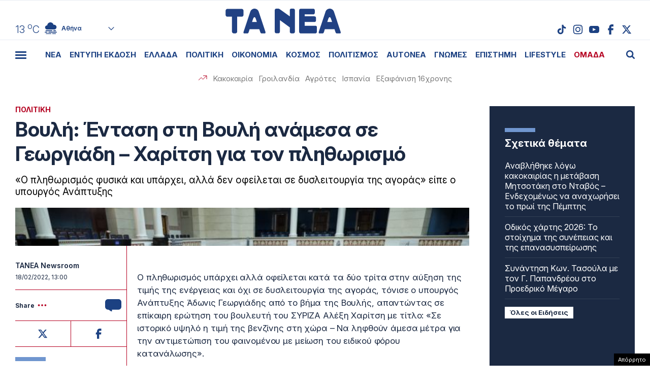

--- FILE ---
content_type: text/html; charset=UTF-8
request_url: https://www.tanea.gr/wp-content/themes/whsk_taneagr/weather_api.php
body_size: 452
content:
{"time":"202601211504","exp_time":"202601211804","cities":[{"cityName":"\u0391\u03b8\u03ae\u03bd\u03b1","cityCode":"Athens,GR","cityslug":"athensgr"},{"cityName":"\u0398\u03b5\u03c3\u03c3\u03b1\u03bb\u03bf\u03bd\u03af\u03ba\u03b7","cityCode":"Thessaloniki,GR","cityslug":"thessalonikigr"},{"cityName":"\u03a0\u03ac\u03c4\u03c1\u03b1","cityCode":"P\u00e1trai,GR","cityslug":"patragr"},{"cityName":"\u03a3\u03c0\u03ac\u03c1\u03c4\u03b7","cityCode":"Sparti,GR","cityslug":"spartigr"},{"cityName":"\u0399\u03c9\u03ac\u03bd\u03bd\u03b9\u03bd\u03b1","cityCode":"Ioannina,GR","cityslug":"ioanninagr"},{"cityName":"\u0397\u03c1\u03ac\u03ba\u03bb\u03b5\u03b9\u03bf","cityCode":"Heraklion,GR","cityslug":"herakliongr"},{"cityName":"\u039b\u03ac\u03c1\u03b9\u03c3\u03b1","cityCode":"Larissa,GR","cityslug":"larissagr"},{"cityName":"\u0392\u03cc\u03bb\u03bf\u03c2","cityCode":"Volos,GR","cityslug":"volosgr"},{"cityName":"\u039a\u03b1\u03b2\u03ac\u03bb\u03b1","cityCode":"Kavala,GR","cityslug":"kavalagr"},{"cityName":"\u0391\u03bb\u03b5\u03be\u03b1\u03bd\u03b4\u03c1\u03bf\u03cd\u03c0\u03bf\u03bb\u03b7","cityCode":"Alexandroupoli,GR","cityslug":"alexandroupoligr"},{"cityName":"\u03a3\u03ad\u03c1\u03c1\u03b5\u03c2","cityCode":"Serres,GR","cityslug":"serresgr"},{"cityName":"\u039a\u03b1\u03bb\u03b1\u03bc\u03ac\u03c4\u03b1","cityCode":"Kalamata,GR","cityslug":"kalamatagr"},{"cityName":"\u03a1\u03cc\u03b4\u03bf\u03c2","cityCode":"Rhodes,GR","cityslug":"rhodesgr"}],"weather":{"athensgr":{"temp_num":13,"temp_min":12,"temp_max":14,"temp_ico":"\/wp-content\/themes\/whsk_taneagr\/common\/imgs\/weather\/04d.svg"},"thessalonikigr":{"temp_num":6,"temp_min":4,"temp_max":7,"temp_ico":"\/wp-content\/themes\/whsk_taneagr\/common\/imgs\/weather\/10d.svg"},"patragr":{"temp_num":9,"temp_min":9,"temp_max":12,"temp_ico":"\/wp-content\/themes\/whsk_taneagr\/common\/imgs\/weather\/04d.svg"},"spartigr":{"temp_num":12,"temp_min":12,"temp_max":12,"temp_ico":"\/wp-content\/themes\/whsk_taneagr\/common\/imgs\/weather\/04d.svg"},"ioanninagr":{"temp_num":7,"temp_min":7,"temp_max":7,"temp_ico":"\/wp-content\/themes\/whsk_taneagr\/common\/imgs\/weather\/10d.svg"},"herakliongr":{"temp_num":13,"temp_min":13,"temp_max":15,"temp_ico":"\/wp-content\/themes\/whsk_taneagr\/common\/imgs\/weather\/04d.svg"},"larissagr":{"temp_num":4,"temp_min":4,"temp_max":4,"temp_ico":"\/wp-content\/themes\/whsk_taneagr\/common\/imgs\/weather\/10d.svg"},"volosgr":{"temp_num":6,"temp_min":5,"temp_max":6,"temp_ico":"\/wp-content\/themes\/whsk_taneagr\/common\/imgs\/weather\/04d.svg"},"kavalagr":{"temp_num":5,"temp_min":3,"temp_max":5,"temp_ico":"\/wp-content\/themes\/whsk_taneagr\/common\/imgs\/weather\/04d.svg"},"alexandroupoligr":{"temp_num":5,"temp_min":5,"temp_max":5,"temp_ico":"\/wp-content\/themes\/whsk_taneagr\/common\/imgs\/weather\/10d.svg"},"serresgr":{"temp_num":1,"temp_min":1,"temp_max":1,"temp_ico":"\/wp-content\/themes\/whsk_taneagr\/common\/imgs\/weather\/04d.svg"},"kalamatagr":{"temp_num":13,"temp_min":10,"temp_max":13,"temp_ico":"\/wp-content\/themes\/whsk_taneagr\/common\/imgs\/weather\/04d.svg"},"rhodesgr":{"temp_num":15,"temp_min":14,"temp_max":15,"temp_ico":"\/wp-content\/themes\/whsk_taneagr\/common\/imgs\/weather\/03d.svg"}}}

--- FILE ---
content_type: text/html; charset=utf-8
request_url: https://www.google.com/recaptcha/api2/anchor?ar=1&k=6LcvzzYUAAAAAM-7hY26OIp59EBA_BXz9lwgr1cY&co=aHR0cHM6Ly93d3cudGFuZWEuZ3I6NDQz&hl=en&v=PoyoqOPhxBO7pBk68S4YbpHZ&size=invisible&anchor-ms=20000&execute-ms=30000&cb=j218him0ls1v
body_size: 49576
content:
<!DOCTYPE HTML><html dir="ltr" lang="en"><head><meta http-equiv="Content-Type" content="text/html; charset=UTF-8">
<meta http-equiv="X-UA-Compatible" content="IE=edge">
<title>reCAPTCHA</title>
<style type="text/css">
/* cyrillic-ext */
@font-face {
  font-family: 'Roboto';
  font-style: normal;
  font-weight: 400;
  font-stretch: 100%;
  src: url(//fonts.gstatic.com/s/roboto/v48/KFO7CnqEu92Fr1ME7kSn66aGLdTylUAMa3GUBHMdazTgWw.woff2) format('woff2');
  unicode-range: U+0460-052F, U+1C80-1C8A, U+20B4, U+2DE0-2DFF, U+A640-A69F, U+FE2E-FE2F;
}
/* cyrillic */
@font-face {
  font-family: 'Roboto';
  font-style: normal;
  font-weight: 400;
  font-stretch: 100%;
  src: url(//fonts.gstatic.com/s/roboto/v48/KFO7CnqEu92Fr1ME7kSn66aGLdTylUAMa3iUBHMdazTgWw.woff2) format('woff2');
  unicode-range: U+0301, U+0400-045F, U+0490-0491, U+04B0-04B1, U+2116;
}
/* greek-ext */
@font-face {
  font-family: 'Roboto';
  font-style: normal;
  font-weight: 400;
  font-stretch: 100%;
  src: url(//fonts.gstatic.com/s/roboto/v48/KFO7CnqEu92Fr1ME7kSn66aGLdTylUAMa3CUBHMdazTgWw.woff2) format('woff2');
  unicode-range: U+1F00-1FFF;
}
/* greek */
@font-face {
  font-family: 'Roboto';
  font-style: normal;
  font-weight: 400;
  font-stretch: 100%;
  src: url(//fonts.gstatic.com/s/roboto/v48/KFO7CnqEu92Fr1ME7kSn66aGLdTylUAMa3-UBHMdazTgWw.woff2) format('woff2');
  unicode-range: U+0370-0377, U+037A-037F, U+0384-038A, U+038C, U+038E-03A1, U+03A3-03FF;
}
/* math */
@font-face {
  font-family: 'Roboto';
  font-style: normal;
  font-weight: 400;
  font-stretch: 100%;
  src: url(//fonts.gstatic.com/s/roboto/v48/KFO7CnqEu92Fr1ME7kSn66aGLdTylUAMawCUBHMdazTgWw.woff2) format('woff2');
  unicode-range: U+0302-0303, U+0305, U+0307-0308, U+0310, U+0312, U+0315, U+031A, U+0326-0327, U+032C, U+032F-0330, U+0332-0333, U+0338, U+033A, U+0346, U+034D, U+0391-03A1, U+03A3-03A9, U+03B1-03C9, U+03D1, U+03D5-03D6, U+03F0-03F1, U+03F4-03F5, U+2016-2017, U+2034-2038, U+203C, U+2040, U+2043, U+2047, U+2050, U+2057, U+205F, U+2070-2071, U+2074-208E, U+2090-209C, U+20D0-20DC, U+20E1, U+20E5-20EF, U+2100-2112, U+2114-2115, U+2117-2121, U+2123-214F, U+2190, U+2192, U+2194-21AE, U+21B0-21E5, U+21F1-21F2, U+21F4-2211, U+2213-2214, U+2216-22FF, U+2308-230B, U+2310, U+2319, U+231C-2321, U+2336-237A, U+237C, U+2395, U+239B-23B7, U+23D0, U+23DC-23E1, U+2474-2475, U+25AF, U+25B3, U+25B7, U+25BD, U+25C1, U+25CA, U+25CC, U+25FB, U+266D-266F, U+27C0-27FF, U+2900-2AFF, U+2B0E-2B11, U+2B30-2B4C, U+2BFE, U+3030, U+FF5B, U+FF5D, U+1D400-1D7FF, U+1EE00-1EEFF;
}
/* symbols */
@font-face {
  font-family: 'Roboto';
  font-style: normal;
  font-weight: 400;
  font-stretch: 100%;
  src: url(//fonts.gstatic.com/s/roboto/v48/KFO7CnqEu92Fr1ME7kSn66aGLdTylUAMaxKUBHMdazTgWw.woff2) format('woff2');
  unicode-range: U+0001-000C, U+000E-001F, U+007F-009F, U+20DD-20E0, U+20E2-20E4, U+2150-218F, U+2190, U+2192, U+2194-2199, U+21AF, U+21E6-21F0, U+21F3, U+2218-2219, U+2299, U+22C4-22C6, U+2300-243F, U+2440-244A, U+2460-24FF, U+25A0-27BF, U+2800-28FF, U+2921-2922, U+2981, U+29BF, U+29EB, U+2B00-2BFF, U+4DC0-4DFF, U+FFF9-FFFB, U+10140-1018E, U+10190-1019C, U+101A0, U+101D0-101FD, U+102E0-102FB, U+10E60-10E7E, U+1D2C0-1D2D3, U+1D2E0-1D37F, U+1F000-1F0FF, U+1F100-1F1AD, U+1F1E6-1F1FF, U+1F30D-1F30F, U+1F315, U+1F31C, U+1F31E, U+1F320-1F32C, U+1F336, U+1F378, U+1F37D, U+1F382, U+1F393-1F39F, U+1F3A7-1F3A8, U+1F3AC-1F3AF, U+1F3C2, U+1F3C4-1F3C6, U+1F3CA-1F3CE, U+1F3D4-1F3E0, U+1F3ED, U+1F3F1-1F3F3, U+1F3F5-1F3F7, U+1F408, U+1F415, U+1F41F, U+1F426, U+1F43F, U+1F441-1F442, U+1F444, U+1F446-1F449, U+1F44C-1F44E, U+1F453, U+1F46A, U+1F47D, U+1F4A3, U+1F4B0, U+1F4B3, U+1F4B9, U+1F4BB, U+1F4BF, U+1F4C8-1F4CB, U+1F4D6, U+1F4DA, U+1F4DF, U+1F4E3-1F4E6, U+1F4EA-1F4ED, U+1F4F7, U+1F4F9-1F4FB, U+1F4FD-1F4FE, U+1F503, U+1F507-1F50B, U+1F50D, U+1F512-1F513, U+1F53E-1F54A, U+1F54F-1F5FA, U+1F610, U+1F650-1F67F, U+1F687, U+1F68D, U+1F691, U+1F694, U+1F698, U+1F6AD, U+1F6B2, U+1F6B9-1F6BA, U+1F6BC, U+1F6C6-1F6CF, U+1F6D3-1F6D7, U+1F6E0-1F6EA, U+1F6F0-1F6F3, U+1F6F7-1F6FC, U+1F700-1F7FF, U+1F800-1F80B, U+1F810-1F847, U+1F850-1F859, U+1F860-1F887, U+1F890-1F8AD, U+1F8B0-1F8BB, U+1F8C0-1F8C1, U+1F900-1F90B, U+1F93B, U+1F946, U+1F984, U+1F996, U+1F9E9, U+1FA00-1FA6F, U+1FA70-1FA7C, U+1FA80-1FA89, U+1FA8F-1FAC6, U+1FACE-1FADC, U+1FADF-1FAE9, U+1FAF0-1FAF8, U+1FB00-1FBFF;
}
/* vietnamese */
@font-face {
  font-family: 'Roboto';
  font-style: normal;
  font-weight: 400;
  font-stretch: 100%;
  src: url(//fonts.gstatic.com/s/roboto/v48/KFO7CnqEu92Fr1ME7kSn66aGLdTylUAMa3OUBHMdazTgWw.woff2) format('woff2');
  unicode-range: U+0102-0103, U+0110-0111, U+0128-0129, U+0168-0169, U+01A0-01A1, U+01AF-01B0, U+0300-0301, U+0303-0304, U+0308-0309, U+0323, U+0329, U+1EA0-1EF9, U+20AB;
}
/* latin-ext */
@font-face {
  font-family: 'Roboto';
  font-style: normal;
  font-weight: 400;
  font-stretch: 100%;
  src: url(//fonts.gstatic.com/s/roboto/v48/KFO7CnqEu92Fr1ME7kSn66aGLdTylUAMa3KUBHMdazTgWw.woff2) format('woff2');
  unicode-range: U+0100-02BA, U+02BD-02C5, U+02C7-02CC, U+02CE-02D7, U+02DD-02FF, U+0304, U+0308, U+0329, U+1D00-1DBF, U+1E00-1E9F, U+1EF2-1EFF, U+2020, U+20A0-20AB, U+20AD-20C0, U+2113, U+2C60-2C7F, U+A720-A7FF;
}
/* latin */
@font-face {
  font-family: 'Roboto';
  font-style: normal;
  font-weight: 400;
  font-stretch: 100%;
  src: url(//fonts.gstatic.com/s/roboto/v48/KFO7CnqEu92Fr1ME7kSn66aGLdTylUAMa3yUBHMdazQ.woff2) format('woff2');
  unicode-range: U+0000-00FF, U+0131, U+0152-0153, U+02BB-02BC, U+02C6, U+02DA, U+02DC, U+0304, U+0308, U+0329, U+2000-206F, U+20AC, U+2122, U+2191, U+2193, U+2212, U+2215, U+FEFF, U+FFFD;
}
/* cyrillic-ext */
@font-face {
  font-family: 'Roboto';
  font-style: normal;
  font-weight: 500;
  font-stretch: 100%;
  src: url(//fonts.gstatic.com/s/roboto/v48/KFO7CnqEu92Fr1ME7kSn66aGLdTylUAMa3GUBHMdazTgWw.woff2) format('woff2');
  unicode-range: U+0460-052F, U+1C80-1C8A, U+20B4, U+2DE0-2DFF, U+A640-A69F, U+FE2E-FE2F;
}
/* cyrillic */
@font-face {
  font-family: 'Roboto';
  font-style: normal;
  font-weight: 500;
  font-stretch: 100%;
  src: url(//fonts.gstatic.com/s/roboto/v48/KFO7CnqEu92Fr1ME7kSn66aGLdTylUAMa3iUBHMdazTgWw.woff2) format('woff2');
  unicode-range: U+0301, U+0400-045F, U+0490-0491, U+04B0-04B1, U+2116;
}
/* greek-ext */
@font-face {
  font-family: 'Roboto';
  font-style: normal;
  font-weight: 500;
  font-stretch: 100%;
  src: url(//fonts.gstatic.com/s/roboto/v48/KFO7CnqEu92Fr1ME7kSn66aGLdTylUAMa3CUBHMdazTgWw.woff2) format('woff2');
  unicode-range: U+1F00-1FFF;
}
/* greek */
@font-face {
  font-family: 'Roboto';
  font-style: normal;
  font-weight: 500;
  font-stretch: 100%;
  src: url(//fonts.gstatic.com/s/roboto/v48/KFO7CnqEu92Fr1ME7kSn66aGLdTylUAMa3-UBHMdazTgWw.woff2) format('woff2');
  unicode-range: U+0370-0377, U+037A-037F, U+0384-038A, U+038C, U+038E-03A1, U+03A3-03FF;
}
/* math */
@font-face {
  font-family: 'Roboto';
  font-style: normal;
  font-weight: 500;
  font-stretch: 100%;
  src: url(//fonts.gstatic.com/s/roboto/v48/KFO7CnqEu92Fr1ME7kSn66aGLdTylUAMawCUBHMdazTgWw.woff2) format('woff2');
  unicode-range: U+0302-0303, U+0305, U+0307-0308, U+0310, U+0312, U+0315, U+031A, U+0326-0327, U+032C, U+032F-0330, U+0332-0333, U+0338, U+033A, U+0346, U+034D, U+0391-03A1, U+03A3-03A9, U+03B1-03C9, U+03D1, U+03D5-03D6, U+03F0-03F1, U+03F4-03F5, U+2016-2017, U+2034-2038, U+203C, U+2040, U+2043, U+2047, U+2050, U+2057, U+205F, U+2070-2071, U+2074-208E, U+2090-209C, U+20D0-20DC, U+20E1, U+20E5-20EF, U+2100-2112, U+2114-2115, U+2117-2121, U+2123-214F, U+2190, U+2192, U+2194-21AE, U+21B0-21E5, U+21F1-21F2, U+21F4-2211, U+2213-2214, U+2216-22FF, U+2308-230B, U+2310, U+2319, U+231C-2321, U+2336-237A, U+237C, U+2395, U+239B-23B7, U+23D0, U+23DC-23E1, U+2474-2475, U+25AF, U+25B3, U+25B7, U+25BD, U+25C1, U+25CA, U+25CC, U+25FB, U+266D-266F, U+27C0-27FF, U+2900-2AFF, U+2B0E-2B11, U+2B30-2B4C, U+2BFE, U+3030, U+FF5B, U+FF5D, U+1D400-1D7FF, U+1EE00-1EEFF;
}
/* symbols */
@font-face {
  font-family: 'Roboto';
  font-style: normal;
  font-weight: 500;
  font-stretch: 100%;
  src: url(//fonts.gstatic.com/s/roboto/v48/KFO7CnqEu92Fr1ME7kSn66aGLdTylUAMaxKUBHMdazTgWw.woff2) format('woff2');
  unicode-range: U+0001-000C, U+000E-001F, U+007F-009F, U+20DD-20E0, U+20E2-20E4, U+2150-218F, U+2190, U+2192, U+2194-2199, U+21AF, U+21E6-21F0, U+21F3, U+2218-2219, U+2299, U+22C4-22C6, U+2300-243F, U+2440-244A, U+2460-24FF, U+25A0-27BF, U+2800-28FF, U+2921-2922, U+2981, U+29BF, U+29EB, U+2B00-2BFF, U+4DC0-4DFF, U+FFF9-FFFB, U+10140-1018E, U+10190-1019C, U+101A0, U+101D0-101FD, U+102E0-102FB, U+10E60-10E7E, U+1D2C0-1D2D3, U+1D2E0-1D37F, U+1F000-1F0FF, U+1F100-1F1AD, U+1F1E6-1F1FF, U+1F30D-1F30F, U+1F315, U+1F31C, U+1F31E, U+1F320-1F32C, U+1F336, U+1F378, U+1F37D, U+1F382, U+1F393-1F39F, U+1F3A7-1F3A8, U+1F3AC-1F3AF, U+1F3C2, U+1F3C4-1F3C6, U+1F3CA-1F3CE, U+1F3D4-1F3E0, U+1F3ED, U+1F3F1-1F3F3, U+1F3F5-1F3F7, U+1F408, U+1F415, U+1F41F, U+1F426, U+1F43F, U+1F441-1F442, U+1F444, U+1F446-1F449, U+1F44C-1F44E, U+1F453, U+1F46A, U+1F47D, U+1F4A3, U+1F4B0, U+1F4B3, U+1F4B9, U+1F4BB, U+1F4BF, U+1F4C8-1F4CB, U+1F4D6, U+1F4DA, U+1F4DF, U+1F4E3-1F4E6, U+1F4EA-1F4ED, U+1F4F7, U+1F4F9-1F4FB, U+1F4FD-1F4FE, U+1F503, U+1F507-1F50B, U+1F50D, U+1F512-1F513, U+1F53E-1F54A, U+1F54F-1F5FA, U+1F610, U+1F650-1F67F, U+1F687, U+1F68D, U+1F691, U+1F694, U+1F698, U+1F6AD, U+1F6B2, U+1F6B9-1F6BA, U+1F6BC, U+1F6C6-1F6CF, U+1F6D3-1F6D7, U+1F6E0-1F6EA, U+1F6F0-1F6F3, U+1F6F7-1F6FC, U+1F700-1F7FF, U+1F800-1F80B, U+1F810-1F847, U+1F850-1F859, U+1F860-1F887, U+1F890-1F8AD, U+1F8B0-1F8BB, U+1F8C0-1F8C1, U+1F900-1F90B, U+1F93B, U+1F946, U+1F984, U+1F996, U+1F9E9, U+1FA00-1FA6F, U+1FA70-1FA7C, U+1FA80-1FA89, U+1FA8F-1FAC6, U+1FACE-1FADC, U+1FADF-1FAE9, U+1FAF0-1FAF8, U+1FB00-1FBFF;
}
/* vietnamese */
@font-face {
  font-family: 'Roboto';
  font-style: normal;
  font-weight: 500;
  font-stretch: 100%;
  src: url(//fonts.gstatic.com/s/roboto/v48/KFO7CnqEu92Fr1ME7kSn66aGLdTylUAMa3OUBHMdazTgWw.woff2) format('woff2');
  unicode-range: U+0102-0103, U+0110-0111, U+0128-0129, U+0168-0169, U+01A0-01A1, U+01AF-01B0, U+0300-0301, U+0303-0304, U+0308-0309, U+0323, U+0329, U+1EA0-1EF9, U+20AB;
}
/* latin-ext */
@font-face {
  font-family: 'Roboto';
  font-style: normal;
  font-weight: 500;
  font-stretch: 100%;
  src: url(//fonts.gstatic.com/s/roboto/v48/KFO7CnqEu92Fr1ME7kSn66aGLdTylUAMa3KUBHMdazTgWw.woff2) format('woff2');
  unicode-range: U+0100-02BA, U+02BD-02C5, U+02C7-02CC, U+02CE-02D7, U+02DD-02FF, U+0304, U+0308, U+0329, U+1D00-1DBF, U+1E00-1E9F, U+1EF2-1EFF, U+2020, U+20A0-20AB, U+20AD-20C0, U+2113, U+2C60-2C7F, U+A720-A7FF;
}
/* latin */
@font-face {
  font-family: 'Roboto';
  font-style: normal;
  font-weight: 500;
  font-stretch: 100%;
  src: url(//fonts.gstatic.com/s/roboto/v48/KFO7CnqEu92Fr1ME7kSn66aGLdTylUAMa3yUBHMdazQ.woff2) format('woff2');
  unicode-range: U+0000-00FF, U+0131, U+0152-0153, U+02BB-02BC, U+02C6, U+02DA, U+02DC, U+0304, U+0308, U+0329, U+2000-206F, U+20AC, U+2122, U+2191, U+2193, U+2212, U+2215, U+FEFF, U+FFFD;
}
/* cyrillic-ext */
@font-face {
  font-family: 'Roboto';
  font-style: normal;
  font-weight: 900;
  font-stretch: 100%;
  src: url(//fonts.gstatic.com/s/roboto/v48/KFO7CnqEu92Fr1ME7kSn66aGLdTylUAMa3GUBHMdazTgWw.woff2) format('woff2');
  unicode-range: U+0460-052F, U+1C80-1C8A, U+20B4, U+2DE0-2DFF, U+A640-A69F, U+FE2E-FE2F;
}
/* cyrillic */
@font-face {
  font-family: 'Roboto';
  font-style: normal;
  font-weight: 900;
  font-stretch: 100%;
  src: url(//fonts.gstatic.com/s/roboto/v48/KFO7CnqEu92Fr1ME7kSn66aGLdTylUAMa3iUBHMdazTgWw.woff2) format('woff2');
  unicode-range: U+0301, U+0400-045F, U+0490-0491, U+04B0-04B1, U+2116;
}
/* greek-ext */
@font-face {
  font-family: 'Roboto';
  font-style: normal;
  font-weight: 900;
  font-stretch: 100%;
  src: url(//fonts.gstatic.com/s/roboto/v48/KFO7CnqEu92Fr1ME7kSn66aGLdTylUAMa3CUBHMdazTgWw.woff2) format('woff2');
  unicode-range: U+1F00-1FFF;
}
/* greek */
@font-face {
  font-family: 'Roboto';
  font-style: normal;
  font-weight: 900;
  font-stretch: 100%;
  src: url(//fonts.gstatic.com/s/roboto/v48/KFO7CnqEu92Fr1ME7kSn66aGLdTylUAMa3-UBHMdazTgWw.woff2) format('woff2');
  unicode-range: U+0370-0377, U+037A-037F, U+0384-038A, U+038C, U+038E-03A1, U+03A3-03FF;
}
/* math */
@font-face {
  font-family: 'Roboto';
  font-style: normal;
  font-weight: 900;
  font-stretch: 100%;
  src: url(//fonts.gstatic.com/s/roboto/v48/KFO7CnqEu92Fr1ME7kSn66aGLdTylUAMawCUBHMdazTgWw.woff2) format('woff2');
  unicode-range: U+0302-0303, U+0305, U+0307-0308, U+0310, U+0312, U+0315, U+031A, U+0326-0327, U+032C, U+032F-0330, U+0332-0333, U+0338, U+033A, U+0346, U+034D, U+0391-03A1, U+03A3-03A9, U+03B1-03C9, U+03D1, U+03D5-03D6, U+03F0-03F1, U+03F4-03F5, U+2016-2017, U+2034-2038, U+203C, U+2040, U+2043, U+2047, U+2050, U+2057, U+205F, U+2070-2071, U+2074-208E, U+2090-209C, U+20D0-20DC, U+20E1, U+20E5-20EF, U+2100-2112, U+2114-2115, U+2117-2121, U+2123-214F, U+2190, U+2192, U+2194-21AE, U+21B0-21E5, U+21F1-21F2, U+21F4-2211, U+2213-2214, U+2216-22FF, U+2308-230B, U+2310, U+2319, U+231C-2321, U+2336-237A, U+237C, U+2395, U+239B-23B7, U+23D0, U+23DC-23E1, U+2474-2475, U+25AF, U+25B3, U+25B7, U+25BD, U+25C1, U+25CA, U+25CC, U+25FB, U+266D-266F, U+27C0-27FF, U+2900-2AFF, U+2B0E-2B11, U+2B30-2B4C, U+2BFE, U+3030, U+FF5B, U+FF5D, U+1D400-1D7FF, U+1EE00-1EEFF;
}
/* symbols */
@font-face {
  font-family: 'Roboto';
  font-style: normal;
  font-weight: 900;
  font-stretch: 100%;
  src: url(//fonts.gstatic.com/s/roboto/v48/KFO7CnqEu92Fr1ME7kSn66aGLdTylUAMaxKUBHMdazTgWw.woff2) format('woff2');
  unicode-range: U+0001-000C, U+000E-001F, U+007F-009F, U+20DD-20E0, U+20E2-20E4, U+2150-218F, U+2190, U+2192, U+2194-2199, U+21AF, U+21E6-21F0, U+21F3, U+2218-2219, U+2299, U+22C4-22C6, U+2300-243F, U+2440-244A, U+2460-24FF, U+25A0-27BF, U+2800-28FF, U+2921-2922, U+2981, U+29BF, U+29EB, U+2B00-2BFF, U+4DC0-4DFF, U+FFF9-FFFB, U+10140-1018E, U+10190-1019C, U+101A0, U+101D0-101FD, U+102E0-102FB, U+10E60-10E7E, U+1D2C0-1D2D3, U+1D2E0-1D37F, U+1F000-1F0FF, U+1F100-1F1AD, U+1F1E6-1F1FF, U+1F30D-1F30F, U+1F315, U+1F31C, U+1F31E, U+1F320-1F32C, U+1F336, U+1F378, U+1F37D, U+1F382, U+1F393-1F39F, U+1F3A7-1F3A8, U+1F3AC-1F3AF, U+1F3C2, U+1F3C4-1F3C6, U+1F3CA-1F3CE, U+1F3D4-1F3E0, U+1F3ED, U+1F3F1-1F3F3, U+1F3F5-1F3F7, U+1F408, U+1F415, U+1F41F, U+1F426, U+1F43F, U+1F441-1F442, U+1F444, U+1F446-1F449, U+1F44C-1F44E, U+1F453, U+1F46A, U+1F47D, U+1F4A3, U+1F4B0, U+1F4B3, U+1F4B9, U+1F4BB, U+1F4BF, U+1F4C8-1F4CB, U+1F4D6, U+1F4DA, U+1F4DF, U+1F4E3-1F4E6, U+1F4EA-1F4ED, U+1F4F7, U+1F4F9-1F4FB, U+1F4FD-1F4FE, U+1F503, U+1F507-1F50B, U+1F50D, U+1F512-1F513, U+1F53E-1F54A, U+1F54F-1F5FA, U+1F610, U+1F650-1F67F, U+1F687, U+1F68D, U+1F691, U+1F694, U+1F698, U+1F6AD, U+1F6B2, U+1F6B9-1F6BA, U+1F6BC, U+1F6C6-1F6CF, U+1F6D3-1F6D7, U+1F6E0-1F6EA, U+1F6F0-1F6F3, U+1F6F7-1F6FC, U+1F700-1F7FF, U+1F800-1F80B, U+1F810-1F847, U+1F850-1F859, U+1F860-1F887, U+1F890-1F8AD, U+1F8B0-1F8BB, U+1F8C0-1F8C1, U+1F900-1F90B, U+1F93B, U+1F946, U+1F984, U+1F996, U+1F9E9, U+1FA00-1FA6F, U+1FA70-1FA7C, U+1FA80-1FA89, U+1FA8F-1FAC6, U+1FACE-1FADC, U+1FADF-1FAE9, U+1FAF0-1FAF8, U+1FB00-1FBFF;
}
/* vietnamese */
@font-face {
  font-family: 'Roboto';
  font-style: normal;
  font-weight: 900;
  font-stretch: 100%;
  src: url(//fonts.gstatic.com/s/roboto/v48/KFO7CnqEu92Fr1ME7kSn66aGLdTylUAMa3OUBHMdazTgWw.woff2) format('woff2');
  unicode-range: U+0102-0103, U+0110-0111, U+0128-0129, U+0168-0169, U+01A0-01A1, U+01AF-01B0, U+0300-0301, U+0303-0304, U+0308-0309, U+0323, U+0329, U+1EA0-1EF9, U+20AB;
}
/* latin-ext */
@font-face {
  font-family: 'Roboto';
  font-style: normal;
  font-weight: 900;
  font-stretch: 100%;
  src: url(//fonts.gstatic.com/s/roboto/v48/KFO7CnqEu92Fr1ME7kSn66aGLdTylUAMa3KUBHMdazTgWw.woff2) format('woff2');
  unicode-range: U+0100-02BA, U+02BD-02C5, U+02C7-02CC, U+02CE-02D7, U+02DD-02FF, U+0304, U+0308, U+0329, U+1D00-1DBF, U+1E00-1E9F, U+1EF2-1EFF, U+2020, U+20A0-20AB, U+20AD-20C0, U+2113, U+2C60-2C7F, U+A720-A7FF;
}
/* latin */
@font-face {
  font-family: 'Roboto';
  font-style: normal;
  font-weight: 900;
  font-stretch: 100%;
  src: url(//fonts.gstatic.com/s/roboto/v48/KFO7CnqEu92Fr1ME7kSn66aGLdTylUAMa3yUBHMdazQ.woff2) format('woff2');
  unicode-range: U+0000-00FF, U+0131, U+0152-0153, U+02BB-02BC, U+02C6, U+02DA, U+02DC, U+0304, U+0308, U+0329, U+2000-206F, U+20AC, U+2122, U+2191, U+2193, U+2212, U+2215, U+FEFF, U+FFFD;
}

</style>
<link rel="stylesheet" type="text/css" href="https://www.gstatic.com/recaptcha/releases/PoyoqOPhxBO7pBk68S4YbpHZ/styles__ltr.css">
<script nonce="FXj2EtF66jMuDWoYOxWfOQ" type="text/javascript">window['__recaptcha_api'] = 'https://www.google.com/recaptcha/api2/';</script>
<script type="text/javascript" src="https://www.gstatic.com/recaptcha/releases/PoyoqOPhxBO7pBk68S4YbpHZ/recaptcha__en.js" nonce="FXj2EtF66jMuDWoYOxWfOQ">
      
    </script></head>
<body><div id="rc-anchor-alert" class="rc-anchor-alert"></div>
<input type="hidden" id="recaptcha-token" value="[base64]">
<script type="text/javascript" nonce="FXj2EtF66jMuDWoYOxWfOQ">
      recaptcha.anchor.Main.init("[\x22ainput\x22,[\x22bgdata\x22,\x22\x22,\[base64]/[base64]/MjU1Ong/[base64]/[base64]/[base64]/[base64]/[base64]/[base64]/[base64]/[base64]/[base64]/[base64]/[base64]/[base64]/[base64]/[base64]/[base64]\\u003d\x22,\[base64]\\u003d\\u003d\x22,\[base64]/VWDCvWkewp9iw7HClW9IUAhjwrzCqjsSUWwlAcOFHcOnw5kzw6TDhgjDmUxVw7/Dtg83w4XCijsEPcOqwr9Cw4DDvcOew5zCosKrJcOqw4fDmmkfw5Few4B8DsK4JMKAwpAMTsOTwooEwq4BSMOyw6w4FwvDg8OOwp8Hw6YiTMKIMcOIwrrCscOyWR1YSD/CuT3CjTbDnMKGSMO9wp7CicOlBAIxHQ/[base64]/[base64]/DqcO0eURDdR95wolBw5N5MMKWesKJZTsIJCDDqMKGdC0zwoEww6t0HMOFQEM8wrPDlzxAw4LCq2JUwpTCqsKTZAJmT2clDx0Vwo7DusO+wrZ/wojDiUbDsMKiJMKXEHnDj8KORMKQwobCiDvCr8OKQ8KLTH/CqRrDqsOsJBzCoDvDs8KnRcKtJ3YVflZpHGnCgMK+w4UwwqVCBBFrw4XCgcKKw4bDicKaw4PCgiQjOcOBHQfDgAZ2w4HCgcOPQ8OpwqfDqTTDtcKRwqRAH8KlwqfDnMONeSgoa8KUw6/CtEMYbWB6w4zDgsKgw7cIcRTCscKvw6nDg8KcwrXCihEWw6tow5fDjQzDvMOBYm9FHEUFw6t/VcKvw5tWVGzDo8KYwofDjl4YJcKyKMKJw4E6w6hOLcKPGWDDljAfc8Oew4pQwqI3XHNdwrcMYWLCvCzDl8KXw7FTHMKrTlnDq8Ohw53CowvCkcOgw4bCqcO+f8OhLUXCgMK/w7bCvBkZaUHDr3DDiAzDl8KmeFFnQcKZMMO9KH4sEi8kw5N/eQHCpUBvCVp5P8OeeB/CicOOwr3DujQXBMO5VyrCmArDgMK/[base64]/DpGpxwo3CrTDCgcO2BTEtw5sVNEJywo/[base64]/CpcO/cMORTV7Cgi/DiAbDssKLVkrDucOyccO/w4FFVBUtaRXDgcOgRz7Dp0Y4LC1BK03CjULDvcKzQMOYJsKDCkDDvDLCvT7DiFUFwogmXcOvXsORw6nDjUIUTkbCpsKvNRhQw6lzwpQ5w7shWTMtwrYCLlvCunTCskJSwp7CosKPwp5iwqXDrMOnOX80TcKGfcO/[base64]/ClxHDkRMcFAZDDFfCtsKtNhDDiMOlX8OONTheG8K2wrFfH8K0w4F+w5HCpkDCr8K/YUvCjjzDmnzDh8KEw7JZQ8KlwozDn8OUEcOew7/DqMOiwoB2wrTDk8OrERwyw6fDtnM0dyfCvMOpA8O/EQECaMKaN8KXbGYcw64hPRjCuTvDu3fCh8KpJMO4J8K9w7lLWmRCw7d0McOgXxwOaxzCucOxw5QRH0xHwodqwprDpBHDg8OSw77DimAQJTMhfEw5w6FDwohzw5wpEcO1WsOgT8Kddng9HgPCnG8cV8OKTT4/wqPCkSdQwqzDlHjCvULDicKywpLCmMOzFsOiYcKbLn3DhGLCm8OIw4rDrcKQEivCmsOed8KVwojDij/DgMKGYMKeOHFZUS8AD8KuwovCun/[base64]/P2vClcOnwpjCvwJtw40xZWEzw4ACw7LCi8Klwp0gw5PCrcOHwrxTwo4UwqhnCk/DgjhIEj8ew6gPWl1wI8OxwpfDlQ1QNXtkwqfDpMOYdBoKDgU3wprDs8Oew7PCqcOpwr5Ww4HDjsOAwo1Ze8KEw73Dq8KVwrPClWZ8w5zDhMK8RMOJBsKyw6fDlcOeKMOpUxQpWxDDiTg1w7RgwqjDjE/[base64]/[base64]/acOQw6cfwr3CkRM6wopeBsKew4TCgsOHWcOSJsOxShjDucKNXcOjw5k+wotcP0I6dMKvwpXCmWXDtFLDiknDj8OYwpBzwqpQwqXCqWRsM19Iw5hIcivCqzo9EzTCpQrChFJnPz8wAlLCm8O4B8OCdsOFw7rCsTzDpMKeHcOKw7pUesO/YGfCv8K5MDtgNsOeUknDv8KnAzzCisKZw4fDi8OnMsO/PMKeJW5oAT7Dr8KAECbCqsKTw4vCr8OvfADCowgVD8OQMkzCv8Kqw6MtK8ONw59jEMOeNcKxw7LDo8Kxwq3CrcKjw6NXcsOZwpM8LCF+wpnCs8OCDxJAKTBowo8hwoxsYMOVdcK5w452PMKawrEWw5l7worDoGU5w7Vqw6kjI2g/wq/Csg5iScO4w6B6w4YTw6d9Y8Ocw7DDsMKZw4IuV8K7NEHDqgnDo8OnwqrDg33ChRjDpcKjw6nDrivDnS3DrAfDrsKJwqzDi8ObBsK3w7t8GMK7UMOjKcO4DcONw5tJw6ZCw5fCkcK0w4NRUcKSwr/DpgJuYsKDw5xkwpZ1w7xkw7F2Y8KOEMKoWcOzKQl+ax1cJiHDsifDuMKHEMOawpBSbg0KIMOBwq3DuTXDhmhMB8Kmw7vCpcO2w7DDiMKvKsOJw7jDqyzCmsOnwq/DrnRSGcOFwo4wwps+wqR/[base64]/[base64]/[base64]/CncOUT8OjXVEqwpZnGMKJJSQewq0UKGQswpEGwrtKIsKnPsOhwoFpQ2jDt3XCmTsIwrvDtcKEwp9KY8Kgw77DqyTDmynCm2UAOMO2w7HCigDDpMOaG8KsFcKHw50Fwp9eJWZ/Mm7DqsOhCTLDg8OqwozCvcOoOXs2SMK7w4lbwovCoWN6ZRptwoM1w4kbAmBNRcOcw7hubVvCgl/CkX4awo/Dt8OFw6ISw6/CmSdgw7/[base64]/CtQZLw4k4wrM/wq1CX8O3K8K8aMKHwoskFcK+w6Jic8OrwqYxwoVjwrIiw5bCpMORDcO4w6TCoxQywoAuwoIoRxcnw5/DnMKzw6PDnjLCq8OMEsK+w6k/BcOfwpc9c37CiMOLwqTCrwHChsK6E8KZw5zDg0vChsK/wowQwp7DuRNTbC9WX8OuwrdGwqfCkMKibMOow5fCqsKxw6TDq8OTAQB9YsKoA8OhezglV1jCiiULwoUHZAnCgcKiLcK3U8Knw6Jbw6zCljwCw6/CicOiO8OuBDDCq8O6w7t+LgPDlsO3GHRfwpBVVMOrwqVgw77CjQXDlDrCnCjCncOuIMKFw6bDnT7DsMOSwpDDo0wmEsKAEMO+w4/DpRTCqsKtRcKzwobDkMKVGAMBwpXCi3fDuTHDvmxBRsO6e0VwOMKww5/CosKoek7CoQLDiXTCncKww79Rw4k8esOHw7PDssOQw7l/[base64]/DjRLClEXDh8Kswo3DgwZ+WV4cw7RkKjDDjAVlw5odGsK0wrXDvkrCvsOYw6RlwqDCl8OzTcKtPG7Cj8O5wozDgsOuT8OYw6bCpcK8w5EnwoYlwpNFwo/Cj8OKw7VHwpLDqcKpw7vCuAtsEMOIQsOeRjLCg3U3wpbCuEB3wrXDmSk3w4RFw67ClFvDvUx2VMKcwqxGDsO8RMK4Q8OXwq4PwofCgwTCrMKaGmwDTC3CkEPDtjhuwocjQcOHNkpDQcOKw6/Cim5Wwop4wpnCvVxswqHDijUNbADDgcOnwoYAdcOgw6zCvcKYwqhfI3rDuEEsQGsbBcKhHCkFAEPCvMOtFSQyWA8Ww5vCiMKsw5rCvsO0JyIGD8KmwqoIwqAlw4bDjsO+ESzDnkRcUcOlYjrCq8KoLRrCpMO1D8Kyw4Vww4HDnB/DukvChBDCpm/Ck2HDnsKdNVsiw45zw7IkIsKcTcKiPi0QFBDChhnDoTnDkmzDhDfClcO0w4QNw6TDvcKRLg/DrQ7CuMODJW7CuRnCqsKJw4dAScObHRIgw6fDnzrCi03Dg8OzBcO/w7fCpiQAHSTCgWnDvSXCvjwlJ2zCg8OZwpBNw7fDo8KuX0/CviJYbmTDlcKhwofDqEnDnsOEHwfCkcOfA3hEw4xMw47Co8KJb0LCnMOUNA4iYsKlORTDoxrDrcOxFmPCuG8vAcKOwoDCncK6dsO8wp/CtB0Twrpvwqw0CALCksKjC8KLwrR1HGJ8dR9lJMKfIAVadA/DuT5bPhxmwq3DrCXDkcKHwo3DhMKXw5YhH2jCkMKcw5VOZjHDp8KAR0xWw5MfQFkYPMO/w7rCqMKSw4dEwqoIbQHDhW18RcOfw4hkb8Oxw7Fawo0sMcKywoxwTwUXwqZocMKewpd/wr/CoMKXAG3CmsKTdz4lw7g0w7xCWXLDrMObLW7DrAcTM2g+YSwZwrFoYhzDthPDq8KJBitPJMKoJMKAwplqRkzDrC3CsGAfw601ClLCgMOQwrzDhivDicOyUcODw7c9OBB5ExXDsBNdwoHDpMO4GRfDgsK9Pih5PcO4w5HCsMK6w73CqBLCq8OMB1TCh8KEw6Q4wrrCjj/CtcOsAsK+w4AXH08lw5bCkChIfizDjQE7VUAew7olwrXDnsObw4kNIychFRE7wrjDr2vCgkoUPcK2JArDl8KqTBbDr0TDi8K2UUd/f8KawoPDilgKw6bCvcOqd8OKw4rCkMOjw6AZw4HDhcK3ZBjCu1t6wp3DiMOEw4BDdV/Dq8OkPcOAw7gYEMOJw73Ds8OKw4DCocOEFsOZw4TDucKCdDBDSwJ7BkQgwpYWSzRAAnEKD8OgMMOYYWfDisOBUSU/w7nCgkHCvcKqKMOmDMO/[base64]/Ci8OFS8OmwpPDtBPDsMOcLMOhWldpwpXDucKzXwInwpIbRcK1w63CiSfDhsKqVlfCkMKfw4XCscOlw5Miw4fCncO8f0Ypw67CrTXCoj3CqkcxaSVAf1wvw7nCl8ONwo1NwrfCh8KYMAbDncKJGzfDrkvCm2/DoQMPw6gSwrTDrzZLwp3DsAUMMQnDvSxPGEDDnAR8w5DCt8KQTcOjwrbChsOmOsKMMsOSw7x3w5F3worDnRXChDA8wpPCuCJDwpDCkSbDkMOpOsKjRXdpK8OjIiVawoLCvMOMw7plbMKEY0fCjBPDkW7CnsK/USZUdMOxw6fCkxrCssOVw7fDl31vDmLCksObw5vCisO9wrjCvxdKwq/DjMOxwqFjw40nw6YlRUgLw6jDpcKiJjDCs8OFchPCkhnDh8OpCRNmw4Mew4kcw5l4wojDvhkQwoFZM8ORwrMywq3DhFpoQ8O2w6HDvsOmLcKyRSBOKHRdXT/CssOYQMOrS8Kqw70sNMOxBMO7R8OcEsKQwoLCmgzDnThpRhvCicKHUDHDpMK1w5fCm8OQbQbDmcOfXgVweVPDqE1HwojDqsO1S8OnWsODwr7DpgPCmUtmw6bDoMOoEzTDpWl6ewXCtWIUEhprbnTChU5IwoYMwq1ZexdwwrdqPMKUUsKPIcO6wq3CpcOrwovCqn/CvB5lw6ldw5A7NjvCvG7CuEEBPMOrw50Ac1HCq8ORS8KcK8KNQ8KXUsObw53Dj2LCjWnDv3NOQMKrQMOpacO5w61aeAZ5w5ZffjBuZcOmeB40NcKVenBew7vCvUJZMS0IbcOkw586FWfDpMKyVcKHwpDDlk5VLcO5wosgb8OeKStiwpRWZzPDgsORcsOcwpnDpG/[base64]/wpzDlBp4w60cGcOsam3CtytGw6sfLmdAw7XCrgANeMK3NcOmdcO1UsOXMRDDtTnDmsOlDMKBKwrCq3rDqsK3DMKhw4RXWsOcbsKdw4HCosKgwp4KbcORwqfDugbCm8Olwr3Dj8ONNFE/CynDvXfDiwYlNsKMFC3Dq8K8w78LByQgw4TCrcKyeWnDpSdMwrbDiTBrKcK0V8OwwpMWwoBbEwA2wpfDvXTDgMK3W2EWfDM4DFnCqcOfeTDDuRnCp0FhGMO8w5/DmMKwGgE5wpUJwqPDtj0FXB3ClVMbw5wkwok+K1QdaMKtwrLCp8Kbw4Agw5jDiMORGCfCkMK+wpxgwpbCgF/CosOCGBDCpcKaw5Vrw5Igwr/CicK2wr07w63ClU3DucOawqxhMDvCicKbb3fDtFAuT1zCuMOuCcOiSsOlwosiL8Kww6dcekFCPQfChzoLKEt/w7FgD3QrVWcaMmZmw74qw45VwqFuwrfCuwZGw4Y+wrFOQcONw5k2DMKZKsONw5B2wrEPZFBUwr1vCcK5w71kw7nDgVBvw6B2ZMOreDthwr/CqMOsccOUwr4UACoaMcKpC0nDjzFhwq7CrMOSHWzCgjjCncOJDMKaWMKhBMOCwpfCmHYbwqcFwpvDinLCgcOHM8OkwpDDh8Ofw48Kw59+w4ElFhHCncKwf8KqTcOKQFDDmEHDqsKzw4nDsRgzwqxawpHDgcOEwrNkwoHDq8KYV8KJUsKve8KrX2/Cm3tewpTDv08QTgzCmcOGQ0dzBsOZMsKOw41rTVnDuMKABsObWRnDgVXCicK4w4DClGB4wrUIw4FDw7PDigbChsK8Gz8KwqxLwqLDsMKUwo7CjcO7w7RewrbDjsOHw6/DvsKww7HDiDXCiFhsFCx5woXDm8OCw78ycEUOfhrDmGcwOMKsw78Sw7HDg8KKw4/Du8O6w7w3w4ocKMOVwrIEwo1vIMO3wrTCpifClMOSw7vDg8OtM8KNWcO/wptZIMOjRsORVmjCv8KRw6vDuxPCicKewpEkwoPCiMK9wr3Cm39cwpbDhcO0OsOZScO/[base64]/DWk9JVtnBVbCtMKbw6PCiMKkwqXDrMOzYsKXECooJS4swrAiJMOnCkDDhcKnwqsTw5nCsgcXw5bCgcKRwpfCmR3DtMOrw7fCs8O4wpBXwq9MGcKFwp3CjcOhYMK9bcOYw6/[base64]/cHvDpMOxeTV+IcKqaB4xwpZTW1zDu8KrDcKhRw3DpmnCr34EM8OwwrMYT08nAkPDoMOFPmrCjcO4woFfK8KDwpXDtcO1Y8OAZMK3wqTChMKCwozDpTFzwr/CssKxRcKbd8KeYMKzAF/Cik3DgsONEsOpMhcAwqZHwrPCplTDmGMSGsKcSHjCnXQDwrs/[base64]/VlLDkcOBCkXCmsKpw4XCjwDDkRJ0I8O2w4t2w5HDlCwgw7LCnVZoJMK6w5d/w5N6w6xmJ8ODbMKaD8OSZcK0woYbwr0sw6wzXsO5YMO5C8OKw6LCpMKvwprDuD9Zw7rDqxodKcOVfcKETsK3UMOoKzRSW8OUw6zDrsOpwpfClcKjYSlqUMKgAHtRwoHCpcKNwqnCrsO/[base64]/w4AdSx1wCXfCrcKzw7XCtkxhw6bDqBHDowzDs8KMw5wUJUkGXcKdw6vDvMKUBsOEwpRVwq4yw5pOLMKTwrZmw6kiwq5vP8OhSA5MWMKSw6Q0wobDrMOBwp0fw4bDkAXCshzCosOUP35lXcOCb8KoH0wcw6V/wpN6w7gKwpp+wo3CjizDicO1KcOKw5Baw5PCmcK9b8KHw7/[base64]/[base64]/[base64]/[base64]/DnBjDoBYTKcKHf8KvwrPCgGfDlcOCwozDu1jDr3fDsVjCvcKUwotFw4ojLkg5GcKTwpbCkSvDu8OiwoTDrRoNHQ9zfT/[base64]/[base64]/CsyXDukrCrgBVwoYWJTwSHiY7w5YrdcORwonCsU7DpMO8JHjDlg3DuibCtWt7N2kBRzEPw653DsKwKMOYw4BZci/[base64]/CqVfDpsKaw4ssVi0qwqQ9w69NO8OPC8OPw44TQCttZyXCqcO/H8OXaMKvS8OKw4MNwrIpwrvCuMKiw5EWLDXCmMOKw5RKOFLDocKdw7bDk8OTw786wrRMX07DtgrCtBvCjMOZw4jCsVEHdcOnwrHDr2VgdwrCm2IFw6d9FMKiTVsVTnLDq05hw7dGwrfDhgTDgFIYwq4BN2HDqybClsO/wrBackfDp8K0wpDCicK9w7sAX8O2XjDDjcOQAhhew70MSwZtRcOLC8KKHzjCijc7XlDCj3MOw615PkLDssKjMsO0wp/Dum7CssOCw7XCkMKIZjwbwr/[base64]/Dl8KKwq4fFcOXw5/CiHDCkH7CiBpXc8KObcO/XcKUCzwHW3VSwp92wpPDjVMjRsOLw67DlMOzwpFUbsOmD8Klw5YTw7k6BsKqwqLDoyzCuiLCp8OKNxLCs8K/[base64]/UUUswpEsw5trBUjCq2/Chn7DvMO4w5kGecOzV3gMwq4bBMO6AQ4Yw6bClMKDw6fDgMKNw5MUcMOkwr/DjyXCk8O6dsORGxTClcOXdwnCicKDw6hmwo/CmMO/wrcSEhDCssKEUhEKw57CtSp/[base64]/CnMKWw5HCrGDCnBPDjA1gfMK/wpnClsKRw5XDnSUsw6jDmMKPaWPDjMOQw5DCgMOiUwpWwoTCkwIqP1MVw6XDgsOewrvCj05XNWnDhQDDqMKgAcKbBkN/w7LCsMKxKMONwoxJw7k+w4PCn2fDrXg3BFrDlsKTVcKzw7gSw6jDqmLDs2AZw6rCjEfCpcOICGcsBC5acgLDq1Vyw7TDq2XDrsOGw5LDjQ7DhsOSZ8KIw5HCi8O3Z8OQFQHCqHYoZcO/[base64]/CqF8fwpw/w7QAewkbOnXCocKofnvCtcKKScKxc8OGwqhMKMKHUFtAwpHDoW/[base64]/DvsK/wpHDsTktw4/CkMKJw7cJP8K+wrzDpUzDglbCnkQ+wqjCrUzDnHVXLsOlCcK+wqPDuCbDswTDqMKpwpoPwo97BcO+w7o4w7swZMKUwoQNDsOldARjAcOgLMOrSiUQw7A/woPCicOmwpJkwrLClRXDqjFPbxrClD/Dn8Khw5Z/wovCjR3CqzYfwqDCtcKcw6jCjg8Wwq7DhXvCncKmH8KDw5/[base64]/[base64]/CrTBvwq5ZdUzDuClQw4QiPx5PZ0TCoMKywrnDgsKHfTQHw4LCqE0MW8OVQwpSw6QtwrvCiXDDpknDlWHDocOSw5E5wqpJwoHCn8K4ZcKJaxLChcKKwpAZw4xow7F6w49vw7B3woZAw6p+KX5ewroVHXtJRA/Dsjlow7HDssOkw5LCssKyYsOiHsOIw7ZnwoBrVkDCqThIAVYqw5XDpQcBwr/DnMKvw6BtUiUHw43Ch8K9FWDCp8KjCcK/cn7DrHJKGDPDh8OWcEBnecKOM3TDq8KWFcKKdSHDmUQxw7/DpcOLHsOhwpDDp0zCkMK5SG/CoHdGw6VQwpFEw4F+bcOMI3IyUiYzw7MuDRTDn8KwT8KHwrvDscKTwrMIHAvDs3zDoH9SbQnDscOiCMK0wpEee8KcFsKpb8K2wpwhVwtEZhjDlsKsw6o6wqDCl8KtwoM1w7d+w4RZGsKuw4w9BcOjw487WHXDmDF1BG/Cn1rCiFQCw7LCiBHDkMK3wo7CnT8WaMKrSTIEcMO9B8OZwqXDlcO7w6IQw73CksOJTkjDumMUwp3Dr15WfMKewrNmwrjCuw/CvEB9XDw5w57DrcKaw5cswpN6w4/DjsKUCSjDisKewrU5w5cLTsORKS7Ct8Okw73CjMOkwqHCpUQ1w6HDujcVwpIyVD7Cj8OhNS5oQho6ZsKYZMOxR3NtOMKrw4rCpENYwo4MQ2PDjmxHw4DCr3/Dm8KCDzl7w7fCkX5SwqPCvThEYX/DjRXCjETDqMOVwqDDhMOacX3ClzzDucODRxdiw5DCpFsHwrYwYsKpK8OIbhJ6wo1lZsKeKkgMwrEqwq/DqMKHP8OkVynCvirCl33DgTTDnMOJwrTDpsOYwrl6PMOaJBhkZ1EsIQbCl2HCowTCv2PDvyIvAcK+JsK/wqTDmyfDpFrDr8KfRFrDqsO3OcOZwrrDpMKjcsOFEcK0w7s3FGsIwpDDvlfCtcKTw77CtC/CnnjDiX54w4PDqMKow5VLJ8Ksw4/Do2jCm8KMFFvDh8O7wop/[base64]/VsOFD0VvCHDDmsKsSlJXBzhLw5xQwpBbXsKMw5l1w6HDlHp9al/DqcO5w5MewqoMeggHw7/Dg8KwS8KlVD7DpcODw5rCm8OxwrjDjsKYw7rCqA7ChsK9wqMPwprCmMKzVHbCiDVzdcO/w4nCqMOPw5knw7pkDcKmw5B2RsKkRMO0w4DCvG4jw4PDg8OYTcOEwo5JGwAxwqpowqrCj8Otw7/DpjTCksKkM0bDisOgwqfDimgtw5lNwrVkfsKFw70vw6fCuj4MHC9rwpbCgUDDuCwuwqQCwp7Dv8K1DcKtwoINw5hULsOkwrtHw6MTwp/DvEHCocKrw59CDhthw51LQQLDi3vDp1ZBCC9Mw5R2ME5wwow/BMOafsKWwqnDsm/DsMKQwp3DhsKZwoAlaCHCtG5RwoU4LcOWwrXCsEFHJm3DmsKLZsOsdRNww7DDrkjCnWkdwqoZw6fDhsOAY24qP1R7McOpRsKWK8K9w4fDm8Kewo0Lwp1cSkLCocKbFCAYw6HDrsKYfXcjf8K8Uy/ChXBVwr06a8KCwqsNwoM0M3JDUCsaw7NUcMKDwq/CsjgOfyHCvMKBT0fCmsOXw5RLIxduAXDDim/CscKywpnDiMKQBMOEw4EGw6DCksKULcOYb8OtH1pTw49LMMOpwpByw63CpH7ClsKhI8K/wovCnGTDuk3DpMKvWWJtwp4idWDCmm7Dg0/Co8KnUw9HwqbCv2/ClcKJwqTDgMKXHnhTdcOXwrzCuQ7Dl8KYB0dQwqQ6wq/DmwbDvidSFsOrw4XDscOgGGPDg8KFZBHDhsOSawjDvsOBW3XCgXooHMKOQsOjwrnCq8KCwpbClnXDhsKLwqVdW8OdwqtnwqbCmFXDqSzCh8KzBw7CmCrCt8OsIm7DvsO+w6vCihpfBsOcZRXDrsKubMORK8O2w5ZDwod0wo/DjMKkwrrCiMOJwowMwpXDisOSwpvDtTTDsWdbXyJ2Y2lew7AHesO+w6Vdw7vDj1g2UG/[base64]/E8OEwpXCrjtYwqYTExXDvcOUecOEG8KGasOQw7/CtUl7w7XCu8KSwpJAwpPCu2nDs8KvSMOew6t0wp7CuQHCt2NxZT7CnMKhw5hvUm/CtmLDr8O8UlbDr34VJBPDlSPDm8OHw6E6RyobDsOuw7TDo2xYwo/[base64]/w6DCjUoPw7zCocK0wq/Dhn7CksK6w6LChsO9bcKXGy8MHsOjbBJVdHYiw4Vjw6zCqwDDmVbChsOTRQzDp0nDjMOiNMO+worDo8OSw4c0w4XDng3CpEI5Yl0/w57Cly3DhsOQw4bCu8KXfMOzw5E8ESprwoECMkdqDgNxMcOKPw/DlcKpcygkwqQMw5fDhMKTTsOjbzjCjC12w4kJC17Cl209fcOVwrXCkVTClF5eRcOPagRXwoXDkEQkw7wrQMKQwrrCj8O2AsOCw4bChXDDsnVCw4F4wpXDl8OPwq05BMKOwo/[base64]/DpRTCiGcRwo3DiMOjwpc7wpLDols7P8KofUMUw4ZJW8KbIz3DmsKXSjHDl2Vgwq9UTsKoHsOJwps/RsOfU3vDjBALw6U5wrMpRRVXUcK8MsKRwpdLYcKXQsOjOgUowrDCjkLDjsKJwptzIngJXRIfw4DCjsO1w5DCqcOPVXvDuVJsasK0w5MMfcOMwrHCpQs1w4fCtMKLFX5TwrBGWsO1KMOFw4JUMG/Dhm5bcMOZAgTDm8KKB8KDZWbDnm3Cq8KweQ4rw4Vewq/CjRTChhTCrQ/CmsOPwoXClcKePsKCw6BDEsKsw4sVwrJgYMOvFwrCtAElwojCvsKww7TDvUfCvVPCjDF+N8OkQMKsDEnDrcONw5cvw4g6QBbCth7Cs8KkwpDCisKfwrvDnMKfwpjCuVjDsmMOCyHCkgZJw6/Dm8OuEWk2TxN2w4HClMOmw509HcOLQ8OvPGIxwqfDlsO/wp7CusKgRzTCpsKow6d0w7vCtUMxEMK/[base64]/[base64]/[base64]/Dky/[base64]/CssOEKlvCksOIwosIw43Dpn9lw6c6BcOhXMOlwqjCpMKMU0JNw5nDsiQyWB1SYsK0w4Rgd8OfwrzDmkzCngwvRMOeE0TCp8O7wojCtcKowr/DjG1iVz4iez9xN8KSw5ZjH3jDtMKyXsObYWTDkE3Duz3DlMOmw7zCuHTDhcKzwrvDs8OTMsOLFcOSGnfCp1hsZcKXw57DqMKTw4LDtcK/w58uwoEqw63ClsKmZMKyw4zCrnTChMObcV/CmcKnw6MzC13CksKaPcOdOcK1w4XCr8K/RB3CjFDCmMKlwop5wpRJwognIW14OwEjw4fDjkXCpC1cYgxPw5QJdyEzP8OcZFhbw5R3TDg3w7VzW8OCLcK3RGvClWfDjMOXwr7Dkm3Co8KwGAwDNV/[base64]/CocKKIsOaw67CpsKywooKwpw8Jw3DvMOCdRLCqEzCrW4bfF1uU8Ojw67Drm1LKlnDh8KbCMOZesORS2cKahlsEinDk1nDlcKcwo/Cs8KRw6VNw4PDtSPCvg/CmxfCscOCw6vCksOhwqERwpk8BQJRaGRew5HDnmXDnzLDkHvCgMK8YThMUg9ywrwAwrYJCMKDw5hnXXrCgcKnw7TCr8KbX8O+acKYw5/CisK5wp7Dvm/CkMOQwo/Dj8KVGSwQwr7CqsO/wovChC56w5HDkcKBw4PCpBtUw4M9IsKsDTPCocK6woE5RsO/fFvDompYK0F0VsKNw5RZDx7DiW3CrXhuInN7SizDpcOtwoHCulTCjyQvWDx8wqJ9O3Mswo7CpMKowqRaw5Bgw7LDssKcwoo/w5k+wo/[base64]/Dp8KGG8Ovw7EyewjCn8OJecKzw5HCgsOlw4R8E8KXwrLCv8KjK8K5XQDDvMOMwqjCvGHDrhfCssKowqzCucOwB8KEwpDCnMKNaXXCqjjCo2/CmsOswq9Pw4LDiXU7wo9JwrR4TMKgw4nCqCXDgcKnBcKeHBhQMsKAOwrDgcKSOSo0MMK9CMOkwpJ8w4jDjDFYEMKEwq88dnzDjsKcw7fDlMKhw6R9w67DgHM2QcKvw7ZWZjbCr8KsHcK4wpfDiMOLWsOlV8KFwpdQRU8fwrfDrF0OcMK+w7/CkHsaZ8KVwrVowopdHzEQwrlPPzcSwqRowoQaDhFvwprDvsOuw4JLwphEVjbCpsOjPBfDuMK/McO1wrLDtRotR8KBwoNFwosUw7lmwrcgNgvDvW/DjsKTAsOsw4QcWMKBwq3CgsOyw6sswoYuFTAywrbDucO2V3l6XlLCtsOWw6Udw6Q9R10hw53CmsKYwqjDoV3DiMOlwpp0K8OSXSBmGyB8w73Dr0nCgMOsdMO1wpcvw7F/w6cCdG/Cg0tVFGgaXWzCnA3DmsO7wqQDwqbCvsOIBcKiw501w7fDu3zCkl/DpDMvHU5JWMKjFU8mworCkFx1K8OZw6NlSmvDsmVJw5UuwrdvLQ/CsGISw7DDoMKgwrBPCsKlw6UCWC3DrwkAAV5aw73CicO8SCACw7zDmsKawqPCicOAEMKjw7/Dl8Okw6ldw53DhsKvw6Fpw53CkMOjw57DjxdYw67CsR/[base64]/CmsK3RsKKbzQZw4zCksKcBD55HlfCjMOkw47DhATDiQfClcKwOivDtsKJw4rDtT80ccOZwo0kTWtMYcOewp/CjzTDk3ALwqhTYsKYbjMQw7nDgsOdFH0YS1fDmMKQACXCuwbCgMOCNcKFczgKwrpRBcKJw7TDqmw9PcKoZMOyIBPDosOmwqpowpTDmWHDl8OZwq4/UXMpw6vDjsOpwr9Vw7Y0Z8O1UGZ3wrrDu8ONDF3DsnHDpj5KEMKSw4gCTsO7cHEqw4vDmjw1FsOqd8KbwpzDu8OQTsKAwqTClRXCusOGADIfSAxmTSrDpWDDjMKIE8KFWcOKT33DgTwpcVcGGcOEw5Y1w7LDuCgVLXxcP8OOwotSR2tgTj9hw5JewpcBN3Z/JMKrw4l1wr0uBVE8D0pwLRzCucOrbyIWwpfCpsOyIsOfFAfDpAfCrDwkZTrDu8KqeMKbD8OQwo/[base64]/w4XCucOgRcKiw77DncK2wpVuc1dDPsKqOcKUwqUsIcOuEMOUC8Oqw6nDjlrCoFzDvcKOwpLCssOEwr9wTMOIwpLDn38fGhHCqzchw6cdwps+wprConHCt8O/w6HDvlYFwrTCgsKqfwvCscKQw6JCwojDt2oyw796wqIsw7Ruw6LDvcO3VsOYwpsUwoR/[base64]/YcO7w4RLCQvDu8KkV8ObXCNRJsK5w50/wrLCjMKhwr8zw7fDssO6w4nDmEA2a2UVFTAWI3TCgMKOw5HCs8KseTVnDgbDkMKlJ3IOw6dWW0EYw7o6dmh9BsK8w4vDvScicMO5SMObS8K5w5d5w6bDowhfw7jDqcOlacK1G8K+E8O+wpIMXj3CvGLCpsKfe8ORfy/DnEk2CD5nwrIAw6DDkcK1w4NuQsO2wphDw4bCvCpFwpDDnATDqcOOPyFzwqY8KUtPw7zCoU7Dv8KlesK8fCN0esO8wpvCs1rCmsKidMKWwqnCpnjDp09mDsO1I0bCpcKFwqs0wpTDj0HDiVd6w5dfXhnDi8K7LsOnw5/DogVfRg1aYsKjXsKWBg7Dt8OjDMKMw5ZjWcKewpxzXcKOwqgjcWXDh8Oyw7jCg8Ogw5IgfhlkwqnDhBQeDH3CnR1+w4hGwq7Dniknwr0rNx92w4EqwqzDv8K2w6TDkw44w415B8KKwqYWIsKNw6PDuMKGfsO/w40zSQQxw5DDmMK0czrDu8Oxw6JOw6/CgUcWwo0WMMKjwoLDpsK8I8KeRynCsRc8DBTCjMO4UULDnBfCosKGwqPCtMOUwqcyFRrCn17DpX0Cwq9+V8OZNcKMI27DnsK/w4Yuw7F+emfChmfCh8K8NDlmEQIMNn3ClsKZw4oJw67Ct8K7wq4FKQABFGkXXcO7IcOkw6lycsKuw78Nwrt7w4rDhwLDmBvCj8K4GmQhw5/Cp3R9w7bDpcKww649w75ZKcKOwqMQN8Kew748w7rDlcKcWsKWwpbCgsOqaMOAPcKbXsK0PBPCmVfDgBhKw5fCgB9gVnHDssOAAsOXw6tUw607WMOywrLDl8KdZhrCoRR4w7DDkWnDn1UMw7Rbw7rCjU4hagwnw5/DmU0SwrfDssKfw7E8wpUKw5bCp8KeVAgGJATDo2FXfsO/JMO7KXbCqsOlXnYow4LDucOBw5PDgSTDn8K6Elg4wqcMwoXCgE/Cr8Kgw5HCucOgwqPCu8Okw6x1NMOMX11bwp5GDHpnwo1mw6/CisOUw6ZMNsKxbMO3NMKbNWfCpE3DnTsmw4rCqsOHOgwYen/[base64]/Dl8O+b1BJWXgJwq3CnnLCkmrDgVYNUcKCYHPCq1pvYsKMNsOARsOaw77Dm8KEKlMAw6fCiMO3w5cEbihSW3bCuj9hw5vCu8KBXXTCsXpcSjHDu1DDo8KdFCpZGlvDvVFrw74kwoPCl8OJwozDtVTDocKBKMObw6LCkDwLw6vCqEjDoHo2TnXDsRFJwoM/A8ORw4ECw4hawpgaw4c0w5pLDcKFw4hNw43CvRkEEiTCu8KAXsO0DcOhw5M/[base64]/CpsKNwoY2bMOsw7RoTETCj1URAcOdV8OUCMOxQ8KfSXTDowjCiEvDlE3DmjXDusKww54Qw6ESwqTDmsKMw4nDmiw4w4owW8KPwoDDv8KfwrLCqBwTecKGWMKUw6EZIgLDmcO/wokXScOMXMO0aHbDisKjw45DFUBNRhXCgwXDiMKgPTrDnHB1w4DCoD3DjB3Dr8KEAgjDhFjCt8OKZWAwwoULw6YzaMKWYnRww5/DqSTDg8KYZ27CuHbCgTd+wpXDkU7Cl8ORwq7Cjx55c8KVV8KNw7FJRsKcw5EeT8KzwqLCvEddZCIbJBPDqDRHwqUbQX4McQUYw6sqwpPDhxdhO8Oidh/DqQ3CsVrDj8KuUcKiw4xzcBIiwoYsdVIfSMOQWUshworDjQB+wrNgUcKmbDUECMKQw6LDosOLw4/Ds8ObVMO+wqgqe8OHw4/DssOlwonDkWsPQwTDj0Y6wqzCtm3DtDYUwpg0KMOEwr7DisKcw4rCisOVKEHDgCAMwr7Ds8OiCMOkw7cMw5fDpELDhn7DgF7Cj2xgU8OIbQbDhi1fw7nDgGFgwpFiw4IANkbDhcOuMcKcTMOcUcO2ZsONQsOaWghwLsKaWcOAEkQKw5TClA/CrlHCoSLCrWjDkWJqw5YvOcOPEVNUwq/[base64]/CncKnMS3CgS/[base64]/Dm03Dvg/[base64]/YBzDosOQD8K7RcOaL8Oqwr3CszfCjcKHw4/CnU9ACBdZw45CRVTCqcKRNipyOVAbw7JZw6DDjMOPAjXDgsOWGkfDjMOgw6HCvQrCgsKSYsKkWsKWwqFewowow5/[base64]/DpioeMcOkwojCsyogw4DDvsKhwoEMLsKgw4jDqsOyOcOZw5XDpBvDqD4iXMKSwphlw6h9LMKjwrNJZMKYw5vCtm9yMm7DpDo3Wndew4jCilPCvcKXw63DlXVrPcKtfyLCnk/DsirDoh3DuhfDs8O/w7DDggckwrxRDcOowpHCglDCmsOoXsOpw47DgBwYRlHDk8O0wpXDgEklbQzDv8KfJMK2w6tHw5nDl8KLUg/DlFHDthrCqcKUwo3DoEBPdsOPPsOIO8KawqkPw4XDmCPDp8O5wog/GcKTPsKhU8OLAcOhw7RZwrxswqNDDMK+wq/[base64]/fGhOw6jDjSDCrsKJUMK2wrZxwp/[base64]/w6jCkybDuAAGZcOawrXCol3DsS0+wprDoMOrw4LCtcK0JHzCu8KTwrwGw63Cr8Odw7jDj13ClMK/wr7DvADCicKIw7jDoVjDlcKocDHDtMKXwpLDql7CgTvDizVwwrV3DMKJe8OIwqjCnx/[base64]/CtMOXwpc+w5nCosOlesOiKMKOw5vCjcOlNzUtIF/CgsOMC8OPwpcrA8KNI1HDnsOXBsOmCSjDhFvCsMKYw7/CvkjCgsKrKcOWw7/CozA9CSnDswgSwpHCosOYVMKbUsKIHcK1wr7DhHrCkcO9wrbCsMKsJFBkw5TCm8OLwqjCiAMTR8Oyw7bCoBdfwrvDrMKFw63CusOMwqjDq8KfL8OGwo7Cv1bDqW/Dmh0Dw4pKwoPCqFwjwrPCkcKVwqnDi0hUOxtdAcKxacOjSMOAZ8KpShZnw5FuwpQfwqd/[base64]/wpzDj8KOw7bCosK9wrDDrsKfw4I7W2dmZcKaw6oxTBR1ABx4NBjDtMKSwopbKMKlw4cvT8K5QGzCuUTDtcKnwp3Dh14hw4PClQt6NMKcw5PDr3EHBsOdXHLDsMKfw53DkcK8ccOxXMOawr/CuR/DrzlMKSzDjMKQUMKuwrvChGjDjcO9w5B4w7HCk2rCklTDvsOfU8Ofw60cZcOMw7bDrsOrw41DwobDnHDCkiZVSm0vE1ElT8OzJkXChyjDisOewobDmMKww70PwrTDrQcuwrMBwqHDhsKFexM6G8KgYcOBQcOVwp/DpsOww6bCm1vDkAs/MMOtEcKyXcKbTsOqw43Dii5Nw7LClD1Fw5A0wrUfw6nDnMK6wo3Dg3rChHLDtcOzHCDDjAPCvsODLn5gwrFjw7HDocKXw6p2HDfDvcKS\x22],null,[\x22conf\x22,null,\x226LcvzzYUAAAAAM-7hY26OIp59EBA_BXz9lwgr1cY\x22,0,null,null,null,1,[21,125,63,73,95,87,41,43,42,83,102,105,109,121],[1017145,159],0,null,null,null,null,0,null,0,null,700,1,null,0,\[base64]/76lBhnEnQkZnOKMAhmv8xEZ\x22,0,1,null,null,1,null,0,0,null,null,null,0],\x22https://www.tanea.gr:443\x22,null,[3,1,1],null,null,null,0,3600,[\x22https://www.google.com/intl/en/policies/privacy/\x22,\x22https://www.google.com/intl/en/policies/terms/\x22],\x22sDIpLko0bZEc7qqTRVmKxCKblIz+mAejFcAOMgDXCSc\\u003d\x22,0,0,null,1,1769016162687,0,0,[138,143],null,[139],\x22RC-k4-mpRECssLNfg\x22,null,null,null,null,null,\x220dAFcWeA4xTe9ohrfPDjiUi_Uf_NL0m155XFe7sMfGZJJvistjrVspYQ9XVhivH47QAw78FmGhthxTuk5xxEo93GZ-6RXxny4gFw\x22,1769098962899]");
    </script></body></html>

--- FILE ---
content_type: text/html; charset=utf-8
request_url: https://www.google.com/recaptcha/api2/aframe
body_size: -248
content:
<!DOCTYPE HTML><html><head><meta http-equiv="content-type" content="text/html; charset=UTF-8"></head><body><script nonce="Vx6H176cLR7w-_qvZeFshQ">/** Anti-fraud and anti-abuse applications only. See google.com/recaptcha */ try{var clients={'sodar':'https://pagead2.googlesyndication.com/pagead/sodar?'};window.addEventListener("message",function(a){try{if(a.source===window.parent){var b=JSON.parse(a.data);var c=clients[b['id']];if(c){var d=document.createElement('img');d.src=c+b['params']+'&rc='+(localStorage.getItem("rc::a")?sessionStorage.getItem("rc::b"):"");window.document.body.appendChild(d);sessionStorage.setItem("rc::e",parseInt(sessionStorage.getItem("rc::e")||0)+1);localStorage.setItem("rc::h",'1769012581057');}}}catch(b){}});window.parent.postMessage("_grecaptcha_ready", "*");}catch(b){}</script></body></html>

--- FILE ---
content_type: application/javascript; charset=utf-8
request_url: https://fundingchoicesmessages.google.com/f/AGSKWxXdydlhv_9Qbkw-jvIobSIlElqUQlThm6g6FuaeH6uSWiyXMSv8kIseqZq2FQaEz0XszlNpG6lrlmuRMHePJc2okvUJIcH2kDLc0ZMDLeb3l9WzvtJjImlvxzJgjQUidv4aCwT3dGII2nVID4yQ4JJRYSHMGy9MxakAgNVsALRp6bYDpnVMexCHFf6C/_/sponsored_links_/ads6./scripts/ad./adcollector./propellerad.
body_size: -1291
content:
window['e944a421-1a25-4f37-a70f-cc5a9effeba6'] = true;